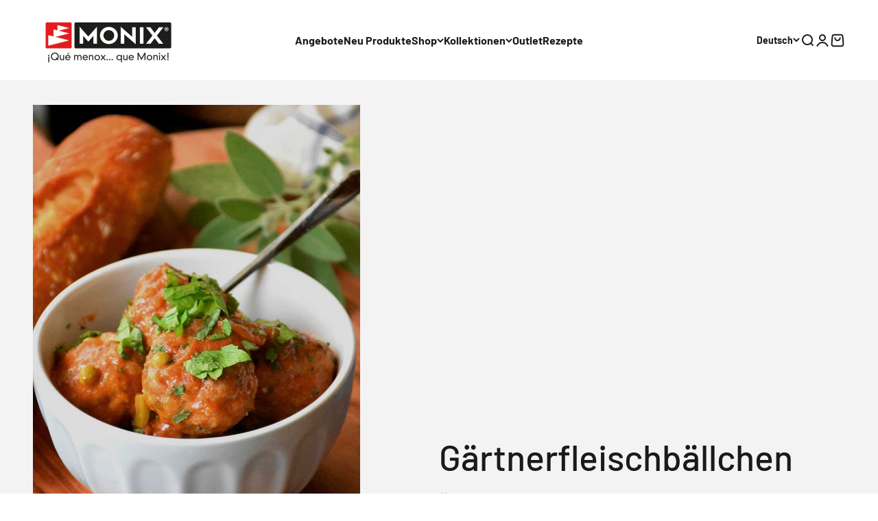

--- FILE ---
content_type: application/javascript; charset=utf-8
request_url: https://searchanise-ef84.kxcdn.com/preload_data.6G4B5H9F6R.js
body_size: 9473
content:
window.Searchanise.preloadedSuggestions=['olla a presion','sarten acero inoxidable','cafetera italianas','monix capri','sartenes induccion','cafetera induction','acero inoxidable','cacerola baja','juego cuberteria','set sartenes','olla rápida','cuchillos monix','tapa olla','cacerola alta','valvula olla a presion','cubiertos de 24','tapa olla monix','monix piedra','cubertería monix 18/10','olla presion','junta de olla a presion','olla expres','mango olla','monix planet','cafetera vitro-express','cubiertos individuales','paellera induccion','grill con rayas','mango olla monix','sartenes acero','sartén de acero inoxidable','titan rock','sarten 28 cm','monix mineral','monix solid','recambios olla monix','bateria acero inoxidable','wok 28 cm','piezas denmark','quan tanium','cafetera induccion','sarten antiadherente','cacerola baja con tapa','plancha induccion','colección planet','cuberteria siena','eco nature','sartenes aluminio quantanium','cuchillo chuletero','asa cafetera','bateria cocina','sartenes magma','set cuchillos','sarten ceramica','ollas de presion rapido','grill con rayas monix','monix fuego','mango extraíble','asas olla','cafetera italiana','cubertería genova','reductor cafetera','utensilios de cocina','aluminio forjado','recambio tapa','tenedor postre','asa cafetera italiana 12','one click','one click pietra','sartén 30 cm','sarten sin antiadherente','martin berasategui','sartenes acero inoxidable','ollas inducción','acero inoxidable 18/10','sets sartenes','monix optima','olla de presion','bateria de cocina','sarten acero','junta silicona','sartenes green','sartén aluminio forjado','sarten solid','cafeteras italianas','olla monix','monix magma','cubiertos milan','mango recambio','olla a','tapa sarten','recambio cafetera','monix veloce','acero inox','monix elite','olla 16 cm acero','cafetera italianas induccion','solid pro','cacerola baja 28','sartenes mineral','sarten 24 cm','cafeteras induccion','utensilios de silicona','junta olla','sarten mineral','cazo inox','monix gusto','tapa olla a presion tempo','paellera resistent plus','sarten 18 cm','valvula de seguridad','junta olla monix','cucharas cafe','sarten antiadherente 28','mango cafetera','sartén denmark','sarten 16 cm','titan rock sartenes','colección ruby de monix','sartén green','grill liso','monix chef','sarten aluminio fundido','sarten 32 cm','olla vapor','mango sarten','sarten doble tortillas','vitro express','xylan plus','hermanos torres','sarten honda','olla alta','cafetera vitro noir','cuchara postre','cuchillos chuleteros','tapa olla presion monix','sarten inox','sarten acero inoxidable antiadherente','monix green','sarten grill','modelo capri','cubiertos modena','sartenes acero inoxidable 18/10','sarten wok','cuberteria trieste','sartenes de acero inoxidable','duo ollas a presion','sartén 14 cm','tapas sartenes','monix profesional','plancha cocinar','olla monix veloce','sarten monix fuego','olla a presión selecta','batería 10 piezas denmark','cacerolas acero inoxidable','set cubiertos','sarten inducción','recambio olla','sartenes de','monix siena','cafetera italiana induccion','olla presto','monix selecta','sartenes sunset','sarten titanio','sartenes diamond','sin mango','junta olla veloce','olla exprés rapid','cuberteria europa','cuchillo mondador','sartén 26 cm','recambios olla','ollas de 20 acero','mango olla tempo','gama xtrem','sartén copper','monix tempo','cazo induccion','sarten aluminio','tenedor monix','cacerola baja 32','sartenes fuego','ollas a presiòn','set de 3 sartenes','sartén doble','olla 4l','olla tempo','sarten profesional','asas silicona','asa cafetera induction','asas de','cafetera 12 tazas','sartenes amazonia','solid monix 28','mango sarten monix','aluminio fundido','sarten inoxidable','cafetera acero inoxidable','moka cafe','sartén amazonia','olla expres 4l','cuberteria milan','asa olla presion','sarten quantanium','sartén piedra','acero inoxidable sin antiadherente','paellera monix solid','sin antiadherente','sartenes experta','recambios olla presion','sarten monix','batería de ceramica','de olla','monix presto','paella induccion','tapa olla monix quick','sartenes monix','ollas acero inoxidable','juego sartenes','cafetera 3 tazas','tapa olla rapida','cuchara cafe','sarten pequeña','sartenes copper','sartén xtrem','monix pisa','olla selecta','olla quick','sarten tortilla','set 3 sartenes','cacerola magma','olla a presión 10 litros','valvula de seguridad olla l','cafetera aroma','cacerola alta 24cm','set de ollas a presion','cazo acero','sartén chef acero inoxidable','set ollas','olla baja','cazo acero inoxidable','cuchara postr','recetas olla rapida','sarten aluminio quantanium 4 mm','monix speed','induction express','tenedor genova','wok diamond 20 cm','válvula seguridad olla rápida monix tempo','sartenes mango extraible','rustidera inoxidable','lote sartenes','monix resistent plus','colección de menaje amazonia buscando','cubiertos europa','tapa cristal','olla optima','espátula silicona','juego de','sunset monix','monix copper','tapa olla a presion','cafetera induccion 12 tazas','sartenes aluminio','cuchillo santoku','olla super rapida','olla 10 litros','mango olla veloce','monix valvula olla faster','ollas a','set duo olla rapida','recambios cafetera monix','sarten fundido','olla de acero con tapa de acer','monix tasty','tenedor lunch','sartenes denmark','para induction','sartenes in out','lote de 3','in out','mango one click pietra','batería de acero inoxidable','cuberteria pisa','asas de silicona','juego de sartenes','olla faster','cuberteria 24 piezas','recetas olla a presion','protector sartenes','tapas cristal sarten','ollas rapida','olla 12 litros','gama rubi','cafetera express','olla veloce','plancha acero inoxidable','olla acero inoxidable','cucharas postre','tenedores monix','libre de','sarten acero 18/10','sarten piedra 24','sartenes martín berasategui','sarten eco nature','monix easy','monix quick','monix sartenes','olla monix quick','ppg xylan plus','a presion','junta de','olla a presión 6l','sartén fuego','sartén 20 cm','sarten mango extraible','sartenes pietra','sartén solid 28 cm','pomo olla a presion','mango olla expres','olla a presión clásica','cocina monix','cafetera italianas 12','sarten magma','sartenes forest','tapa de olla monix','sarten acero inoxidable sin antiadherente','ollas expres','asa cafetera 9 tazas','sartén titan rock','monix diamond','sarten sin mango','sartén acero inoxidable elite','wok amazonia','monix sarten','cacerola 24cm','resistent plus','olla acero','cafetera italiana 9 tazas','sarten pietra','sartenes mango extraible induccion','cafetera italianas mango','cafetera 6 tazas','ollas presion','sarten plancha','monix classica','olla rápida monix','monix elite non stick set 3 sartenes','cafetera una taza','cubiertos monix','eco cook','sarten martin berasategui','juntas olla monix','sartenes inoxidable','mango tapa olla monix','olla a presion faster','termo cafe','sarten inoxidable induction','set de ollas','sarten mineral monix','sartén 22 cm','valvula olla a presion monix','28 cm monix','olla a presion olla monix quick','mango monix','batería induccion','cafetera monix','lote 3 sartenes monix fuego','cubiertos monix manila','monix inox 18/10','sartenes mango','ollas de acero','olla a presion super rapida','sarten de acero inox de 28','4 monix presto','de acero','cafetera inducción 3 tazas','cafetera 1 taza','set cubiertos siena','cafetera vitro express monix','tapas ollas','batería acero inox','sartenes hermanos torres','cuchillos japoneses set','sarten diamond','cafetera new cream','sartenes granite','pomo olla monix classic','cafetera induction express','cuchara sopa','cacerola baja 32 con tapa','mangos de ollas','recambio olla tempo','non stick','utensilios cocina','olla monix selecta','olla a presión 4 litros','sartenes con mango desmontable','sartenes de fundido','tapa de olla','monix xtrem','cuberteria modelo','recambio mango','cuchara moka','sarten sin pfoa y ptfe','cubiertos verona','recambios tapa cristal','ollas y cacerolas','tenedor mesa','tapas de silicona','monix genova cubiertos','sartenes acero inox','olla 8 litros','junta cafetera','capri m194004','olla induccion','new cream','asa olla','cacerola induccion','olla a presion 6 litros','olla e','set de','monix para horno','sartén 18cm','set sartenes acero inoxidable','de 20 cm','tapa vidrio','mango one click','baterias cocina','monix optima bateria','eco nature 22 cm','monix m240224','sarten 32 cm acero induccion','cubertería manila','junta olla presion','tapa monix','juego 24 piezas','juego cubiertos','junta cafetera express','sartenes quan tanium','olla speed','batería de acero','sin niquel','sartén experta','de cafe','sarten de acero inox','olla a presion 4l','olla a presion monix','cubiertos génova','sartén honda 28','sartenes para inducción','tapa de vidrio','recambio olla presion','cuchara servir','cafetera vitro','monix europa','monix sunset','tasty monix','monix experta','cafetera 9 tazas','olla monix tempo','valvula olla','presto duo','sarten monix berasategui','de de acero','cacerola acero inoxidable','juego de cuchi','bateria optima 2','sartenes fundido','cacerola solid','sarten monix elite','olla duo','junta monix veloce','monix veloce recambios','paellera resistent','cubiertos de servir','olla monix minute','monix non stick','sartenes de acero inoxidable sin','cuberteria monix','sarten full induccion','cuchara mesa','presto olla','de vapor','valvula de seguridad veloce','sartén horno','sarten titan','sartenes eco-nature','cafeteras inducc','sartenes xtrem','cafetera induction inox','sarten chef','de acero inoxidable','cuchillo postre','cacerola baja sin','cuchillo mondador hermanos torres','ollas inox','y cazos','cafeteras italiana induccion','cucharas de postre','monix siena cubiertos','sartenes para tortillas','sartén ceramico','cuchara de cafe','sartenes de acero','cubiertos trieste','cafetera exprés de aluminio','cafetera eterna','mango superior monix','sartén de 28','monix induccion','tenedores postre','bra monix','tapa de cristal','grill rayas 28','cubertería amalfi','valvula monix presion','set 2 sartenes','sartenes solid','ruby monix','monix rubi','batería 9 piezas denmark','aluminio reciclado','capri xl','set ollas a presión','olla ruby','junta silicona olla','monix 22 cm','monix induction','olla inoxidable','coleccion monix','olla 22 cm','ollas de presion','sarten mango','valvula olla monix','sarten monix mineral','cuerpo olla','bateria de cocina induccion','tapa olla presion','cafetera italiana 12 tazas','sartén eco','cucharas milan','sartén green 30','monix vitro-express','olla a presion rapida','válvula de seguridad olla monix faster','cuchillo de mesa','olla monix 9 litros','sartenes profesional','sarten tortillas','cacerolas 36 cm','ollas acero','vitro noir','sarten induction','cacerola alta 24 cm xylan','selecta 4l','de mesa','sarten cosmos','accesorios más','grill antiadherente','monix quan tanium','cacerola alta xylan','sarten 12 cm','set 3 sartenes acero inoxidable antiadherente','junta monix','olla monix clasica','utensilios planet','que es el reductor en la cafetera','cestillo olla','cafetera rock','cacerola alta 24 cm','sartenes titanio','para olla','cuberteria verona','batería cocina induccion','olla presion rapida','apta lavavajillas','set acero inoxidable','recambios valvula olla a presion','sartenes ceramica','santoku chef','sartenes 28 cm','piezas monix','valvula olla expres','monix vapor','sarten 20cm','asa express','acero esmaltado','pinzas solid','mango inferior','de olla a','termo para','sartén in out','olla 6 litros','sartenes aluminio antiadherente','cafetera eterna 10','monix modena','pote acero inoxidable','junta olla presto','set de cocina','individuales florencia','cubiertos sin niquel','sartén de 28 cm','lavavajillas lote','mango tapa','monix presto 4l','monix mineral grill','set duo ollas a presion','sarten de acero inoxidable 18/10','sarten mango desmontable','cacerola de 20 cm','olla 20 cm','sarten con','cuchara de servir','sarten in&out','olla 9 litros','bateria inox','olla a presión 2 litros','olla presión 10 litros','cubiertos capri','sartén doble twin solid','cestillo olla a presion','de postre','monix sarten 28 cm','cuchillos de','set de cubiertos','no induccion','monix vitro noir','cafetera inducción italiana','plancha lisa','monix grill','tapa sarten cristal','cuberteria 113 piezas','cazo 16cm','cafetera aluminio','sartenes piedra','olla 26 cm','monix eterna cafetera italiana 10 tazas','baterías de cocina','para lavavajillas','cafe genova','sarten monix solid','valvula de olla a presion','the monix','monix m530005','sartenes 32 cm','olla presto 6 litros','olla 4 litros','ollas de','olla clasica','monix génova','valvula monix','sarten rock','monix faster','sarten huevo','monix eco nature sartén','pomo tapa','cubertería capri','de ollas','bateria acero','de cubiertos','sarténes inox','cuberteria acero inoxidable 18/10','mango olla monix tempo','olla acero 18/10','monix sin pfoa','olla de vapor','monix pietra','cafetera induccion 6 tazas','set sartenes amazonia','sarten para','sarten 32 cm induccion','cafetera monix induction rock','olla alta acero inox','asa olla rapida','sarten hermanos torres','sartén para tortillas','monix de 24','sarten acero inox','grill planet','pomo tapa de cristal','olla a presion veloce','aluminio forjado monix','batería monix','sarten con mango','sarten 28 cm quantanium','baterías acero inoxidable','sartenes acero inoxidable sin','valvula de funcionamiento','monix presto olla a presión 7 litros','rustidera optima','wok diamond','sarten baja','sartenes induction','olla de','set 3 sartenes aluminio forjado','cacerola amazonia','tapa acero','cubiertos siena','tapa olla a','sartenes con','cuchillos fr mesa','fuentes para horno','sartenes monix magma','piezas de','olla presión rápida 10 litros','set utensilios','individuales amalfi','sarten fuego 20 cm','monix milan','escurridera de 24cm','cacerolas solid','cacerola baja 28 cm','para freir patatas','cacerola baja con tapa de cristal','monix in out','junta veloce','cuberteria como','set 3 sartenes profesional','cacerola alta an','sartenes sin pfoa','cubiertos pescado','mango cafetera expres','sarten sunset','cazo chef','de tapa olla','sarten magma 28 cm','cacerola 40 cm','x trem','sartenes para lavavajillas','sartenes vit','sarten de 18 cm','valvula funcionamiento','recambios olla monix junta','cacerola magma 32','inoxidable sin','inoxidable de','de olla monix','bateria para induccion','sarten con cestillo','sarten sin antiadher 24','mango cuerpo','olla 28 cm','monix diamond set','bateria denmark 10','sartenes sin mango','sarten antiadherente 20cm','monix titan','recubrimiento cerámico','sarten forjado','olla 24cm','cestillo para','cubiertos modelo','olla elite','válvula seguridad olla quick','cubiertos individuales milan','cubiertos postre','de ollas a presion','monix mb','sartenes 16 cm','cacerola 28 cm','coleccion quantanium','olla presion rapida duo quick 6 l 4 l','cubiertos pisa','selecta recambios','set ollas 4+6','mango cm','maxi pan 40','cacerola alta 20cm','tenedor modena','olla magma','tenedor de postre modelo','utensilios de','monix twin','tenedor milan','sartén honda green','espumadera solid','de a','olla presion 4l','sartén aluminio induccion','tapa cacerola','sarten de 30 cm','pala tarta','cuchillo fileteador','cafetera noir','cafetera italiana monix aroma','sarten fuego 24 cm','grill mineral','tenedor postre/lunch','termo de','ollas fundido','con tapa','fusion pro','monix m125974 manila','juntas cafetera','rápida speed','monix presto duo','plancha solid','cafetera inox','sarten 24cm','bateria optima','juego de cuchillos','junta a990932','de sartenes','cafetera vitro express','mango olla a presion','cubiertos roma','cazo mineral','cafetera induccion 1 taza','cucharon de servir','olla p','caldo de verduras','batería ollas','mango olla quick','de o','cacerolas 20cm','valvula seguridad','monix cacerola','set de sartenes antiadherente con mango','como se usa','con antiadherente','sartenes con antiadherente','colección soli pro','set sartenes monix','olla a pr','tenedor mesa monix genova','de utensilios de cocina','presto ollas','mango de sarten','olla con tapa de cristal optima','tapa 32 cm','cacerola baja fundido','cacerola inox','recambio cafetera monix 6','asas olla monix','de presion','juego cuberteria 18/10','olla monix presto','limpieza fácil','monix presto olla a presión 4l','cuchillo sierra','monix génova set de cubiertos de 24 piezas con cuchillo chuletero acero inoxidable 18/10','in and out','de induction antiadherente','sarten monix non stick','olla a 2','sartenes revestimiento','reductor de cafe','pomo olla monix','cacerola baja acero inoxidable','grill green','cacerola alta 20','induction noir','olla ex','batería denmark','cuerpo olla monix','asa olla presion clasica','bol inox','de 32 cm diametro','junta olla a presion','mango cafetera vitro','individuales capri','sartenes magma 20','todo tipo de fuegos','sarten azul','olla convencional','cuchara de postre','cafetera inoxidable','sarten de acero','presión presto','ollas super','cacerola xylan','set duo faster','presión classica','monix m24','mango grill','juego de cubiertos','cafetera monix induccion','efecto piedra','cubiertos hotel','cafetera italiana acero inoxidable','olla grande','sartenes monix fuego','acabado granite','monix m740040 copper de 3 sartenes','batidora solid','cafetera roja','monix resistent','olla monix faster','cubertería módena','monix sarten de 28','de anti','mango veloce','sarten pro','antiadherente ppg','sartenes chef','monix cacerola acero','pala pescado','sartén 18 acero','olla a presión duo','cacerola optima','wok planet','monix cosmos','recambio valvula','valvula de seguridad olla quick','cubiertos piezas','sarten con tapa','sarten resistent plus','induccion acero','tenedores milan','rustidera elite','vez cocidos','cafetera azul','como cubiertos','mango quick','cafetera cream','monix ruby','olla r','olla rapida 4 litros','monix minute','cazo 16 cm','tapas olla','cubiertos 24 piezas','sartén mango silicona','olla de acero inoxidable','set duo','asa de cafetera','cacerola de','junta olla a presión selecta','mango olla presion','set sarten','hoja de','monix olla alta','set sartenes profesional','olla a presion as','sartenes induccion 22 cm','tapa olla 10 l','juego cuberteria piezas','cacerola acero inoxidable sin antiadherente','cacerola sin antiadherente','olla presion monix','cacerolas induccion','cuberteria or','cazo de inox','mango olla presion tempo','sarten 28 cm acero','bateria de cocina todo tipo de','set duo 6+4','cubiertos or acero inoxidable','ollas rap','cucharas largo','utensilios de cocina acero inoxidable','acero ino','sarten induccion con','cazo servir','pack sartenes','de ollas de presion','valvula de','sarten acero cm','monix lid','asas olla a','set sartenes mineral','set cubiertos de 24','sartenes inducción mango extraible','junta oll','set 3 sa','moka da 12','monix sunset 22 y 26 cm','sartenes berasategui','para induccion','verona acero','plancha inoxidable','sarten sin mangos','válvula olla tempo','olla speed duo','primer uso','set de platos cocina','mango silicona','sartenes sin adherencia','de olla presion','set cacerolas','set cubiertos genova','junta presto olla monix presto','recambio asa','quick monix','accesorios moka','presto olla rapida','olla expres dos','cacerola monix','mango superior','baja temperatura','junta olla a','sarten 22 acero inoxidable','cacerola alta 32 cm','junta monix faster','cafetera de induccion','cafetera de 1 taza de induction','cafetera express aluminio','sarten 10 cm','sarten fuego 30','monix induction express','olla rapida veloce','cuchara milan','junta cafetera monix','la presion','monix amalfi','asa cafetera tazas','full induction','pala de pescado','cazo piedra','asa monix','set de cuchillos','monix selecta 4','junta de olla','olla rapida m911002','ollas en acero de 3','de cocina','olla cristal','cafetera acero inoxidable 12 tazas','azul monix','recetas olla presion','sarten de aluminio','sartenes be is','cubiertos servir','codigo descuento','sarten monix green','tres sartenes','tapa sarten 28 cm','sartén alta','cuchara de sopa 18/10','y baterias','olla presion 2 litros','olla classica','cubierto dorado','juntas silicona','monix optima 28 cm','tapa de olla a presion','juego acero inoxidable','sartén solid 28','set de sartenes acero inoxidable','olla m570002','accesorios tempo','easy olla presion','base s','tapa quick','olla a presión inducción','cacerola baja monix','induction rock','cazo ruby','sarten sin teflon','sartén solid 26 cm','cafetera acero','olla a monix','bateria sin pfoa','ollas de 24','cacerola alta 20 cm','protectores multiusos','olla presion tempo','induction inox','ollas bajas','recambios monix','sartenes titan rock','twin magma','cuchillo pescado','monix florencia','accesorios de','set de baterias','lote 3 sartenes','ollas y cacero','acero inoxidable con antiadherente','accesorios para','para sarten de','sarten acero inoxidable 18 cm','cocina silicona azul solid','sarten acero inoxidable 18/10','ollas inducción 30 cm','sarten induccion 18 cm','monix veloce mango olla presion','ollas el calor','cuberteria siena 113','olla acero inoxidable sin antiadherente','cacerola pietra','recambios cafeteras','ada para cazo','monix 26 cm','sarten elite','monix titan rock','ollas optima','set acero inox','olla a presión rapida 6 l','olla rapida 8 litros','cuchillo santoku hermanos torres','sartenes mango desmontable','olla a pre','italianas induccion','cafeteras italianas induccion','monix titan rock 20 cm','mango de olla','sarten monix 22','sarten mineral 24','pieza de valvula olla a presion','tapas de olla','tenedor amalfi','grill magma','cuberteria dorado','olla de para induccion','monix optima 4','coleccion elite','olla antiadherente','de mango olla monix','plancha monix','grill induccion','de silicona','recambios olla a presion','olla a presion 9 litros','sartén mini','sartenes mb','bateria indu','juego cuberteria 24 piezas','tapas one click','tapa tempo','ollas 28 cm','la de presion','valvula classica','sarten de titanio','sarten ondo','monix antiadherente','sarten one click','cazo de monix','acero inox cazo','cuchillos para','mango sarten magma','acero inoxidable 30','tapa olla monix tempo','acero al','de valvula','de aceite','olla presion 6l','cacerola 24 cm','basic line','cafetera 3 tazas induccion','acero inox 18-10','olla presión clasica','rock titan','elite m240330','junta olla a presion 4 litros','cacerola titán rock','monix unica','cacerola alta optima','olla a presion veloce 9 litros','monix quick 7','la rapida','junta silicona 22','solid grill','monix tapa','ollas a presión 9 litros','capri de monix','sartén acero inoxidable 28 cm','tapa olla tempo','cafetera inducción express','cazos solid','para ollas','aluminio gusto','bra sartenes','junta olla faster','salva sartenes','sarten 24 cm full','induction monix','recambio faster','junta olla monix quick','de 36 cm','cafetera induction noir','sarten coleccion','sarten acero inox 30 cm','cuberteria florencia','sartenes ceramico','cacerola baja solid','espatula solid','junta olla quick','valvula olla presion','grill con','olla a presto','monix protect','28 cm planet monix','sarten aluminio piedra','monix martín berasategui','sartén green 26 cm','cubiertos con 2','sarten induccion 24 cm','mango be','monix eterna','olla a vapor','cafetera monix vitro express','cafetera expres','sartén acero inox chef','olla a presion speed','cazo inoxidable','juego cuchillos','cacerola aluminio forjado','sartenes aluminio fundido','set de 3 sartenes hermanos torres','cazo de servir','piezas forest','olla selecta duo','tapa rapida','grill a rayas','sartén antiadherente chef','cuchillos japoneses','olla 7 litros','modelo milan','tenedor pescado','recambio tempo','olla rapida system','cazo 18 cm','monix plus','sarten de 32 cm','set cuchillos monix japoneses 4','mango grill experta','grill inox','sarten unica','cuchara siena','tapa olla presion 4 a 6 litros','difusor de calor','monix aroma','tenedor siena','monix clasica','cafetera 4 tazas','lengua pastelera','olla minute','olla easy','recambio de olla','pala para pastel','sartenes set','cacerola ceramica','sin agua y','olla rápida 6','cafetera inducción rock','grill lisa','cazo monix solid','olla vapor optima','fundido antiadherente','recambios mango','induction ruby','3 sartenes magma','tapa express','sartén freir','mini paella induccion','sartén pequeña acero inoxidable','pela patatas','sartén 14 piedra','mango monix tempo','plancha grill','acero inoxidable cuberteria','valvula monix veloce','tenedores pisa','cubiertos en','set sartenes hermanos torres','sartén grande','olla super','tapa de olla rapida','cubiertos individuales modena','sartén 15 cm','acero inoxidable sin','grill rayas','olla alta 32 cm','pisa gold','cafetera acero induccion','juntas de','de olla a presion','tapa monix tempo','peladores solid','faster 4l','asa para cafetera','plancha asar','sarten lisa','asa monix 3','ollas acero inoxidable 30','sarten libre de','cacerola resistent','22 cm induccion','cacerola monix m240318','cacerola 20 cm','bateria optim','tapa vidrio 18 cm','sarten bra','de cocina monix elite','sartén solid pro','junta de veloce','cuberteria ingles','olla rapida 10','cocina silicona','sartenes anti','sartenes con tapa','cazo amazonia','grill de acero inoxidable','válvula olla a presión presto','sartenes de titanio','pack 3 sartenes','cuberteria inox 18/10','olla a pres','tricapa innovations','olla 20 litros','tapa olla a presión monix','sarten 18 cm acero inoxidable','cacerola monix alta','mango extraíble one click','monix 32 cm antiadherente','sarten sin antiadherente 20 cm','sarten monix titanio','mango des','cubiertos or','olla baja de 28','mango para olla','olla a presion 8 l','acero de inoxidable','cuberteria piezas','cafetera italianas 1 taza','mango del cuerpo','tapa para ollas','cafetera induction 1 taza','tapa cazo','recambios cafetera','olla monix ruby','eco nature 24','cuchillo santoku hermanos','sarten induccion sin mango','cuchara genova','cucharitas café','cacerola 8 litros','cuchara pisa','set cocina','cafetera 9 tazas monix rock','maxima calidad','grill con rayas titan rock','dos sartenes','cubiertos de piezas','basic line sartenes','sarten 1 8 cm','sartenes con cestillo','set elite','elite non stick','de cuchillos de cocina','acero inoxidable sarten','monix como','sartenes dos asas','optima con tapa de acero','vitro express 6','bateria apilable','tapa 28 cm','bateria cocina acero inoxidable','pomo olla','presto olla presion','induccion optima','sarten apilable','cuberteria monix pisa','cacerola olla','olla 4 y 6','sartenes base','monix roma','olla a presión monix selecta','sarten sin antiadherente 30','olla expres rapida 9','asas cacerolas','sartenes one click','cafetera italiana inducción 9 tazas','sartenes monix elite non-stick','valvula olla veloce','sarten mango color','set de 3 sartenes amazonia','monix solid 30','set 16 piezas','resistencia grill','sartenes 30 cm','titan rock 28','sarten que se mango','sartén de acero inoxidable sin antiadherente','cuberteria acero inoxidable','junta monix quick','de 28 cm','de plancha','sartenes de titan','sarten 26 cm resistent plus','sartenes acero chef','cafetera express de aluminio','monix rock 9 tazas','de limpieza','funcionamiento olla','baterias de induccion','y acabado mate','sartenes induction base','plancha planet','monix génova set de cubiertos de 24 piezas','recambio de la','cacerola alta 28','olla 8 l','mango tempo','paellera acero inoxidable','olla rápida 4l','cafetera vitro-noir','alta con tapa','set de platos','sarten verde','recambios tempo','olla rápida 9 l','cazo elite','cacerola elite','mango olla rapida','óptima batería 7 piezas','cafetera italiana 3 tazas','sarten vitrocerámica','mango cafeteras','tapa e','junta quick','sartenes antiadherentes','cubiertos para','tapas de','sartén inox tricapa','silicona monix','recambios monix veloce','válvula olla rápida veloce','termo l','recambios olla monix quick','cacerola alta amazonia','utensilios solid','cocer patatas','asa silicona','válvula olla faster','sartén libre de pfo','bateria elite','junta cafetera monix 10 tazas','sartén 20 cm acero inoxidable','para cuberteria','cubiertos acero','ollas presión 12 litros','para olla a','cubiertos con para','mango green','cafetera asa','sartenes para','asa cafetera italiana tazas','olla a presión tempo','acero inoxidable cacerola','tapas silicona','sarten para horno','recambios monix tempo','set de cocina amazonia','cafetera express 10 tazas','olla clasica a presion 12 litros','monix m530002','individuales siena','pack de 3','olla presion 4 litros','sin pfoa','de tapa de','presto olla monix','monix m530002 olla','mango faster','cazo sopa','sartenes de piedra','de olla expres','sartenes sin mango/asas','cafetera para induccio','monix m790004','olla exprés 10 l','fundido solid','cacerola baja de 28','olla diamond','monix presto 4+6','antiadherente chef','tiempo coccion','mango de olla exterior','olla presion 10','sarten aluminio quantanium remachado','asa cafetera monix rock','monix m240002','monix presto 7','sarten chef de 30 cm','espàtula acero','sartenes para plancha','recetas en olla rapida','plancha s','valvula olla presto','monix olla a presion','de la olla','sarten de tortillas','asa cuerpo','mangos olla a','recambios de','tapa ollas','olla presión 9 litros','paelleras resistent','monix grey','cafetera italiana acero','asa cafetera monix 9 tazas','cacerola baja de 32 cm','grill sin teflon','como cuberteria','ollas grandes','wok monix','olla tapa acero','olla 6l','valvula funcionamiento olla monix','cafetera de 6 tazas','tapa sarten monix','tapa para','monix trieste','batería 10 piezas','paellera monix','moni veloce','speed monix','classica monix','green sarten','cafetera inox induccion','cacerola 18 cm','sarten con de temperatura','cafetera fresa','sartenes aluminio forjado','monix olla 18/10','para sopa','asa olla monix co','tapa olla presto','para cafeteras','optima 4 piezas','cuchara de postre siena','cacerola aluminio','solid monix','olla sin','cafetera italiana 6 tazas','cubiertos de 18','cuchillo chef','mineral sarten','paella acero','juego 24 piezas cubertería europa on cuchillos chuleteros','sartenes grill','mango desmontable','cubiertos amalfi','presto tapa','cacerola planet','sarten sin','cuchillo trento','valvula selecta','cafetera italiana 1 taza','sin teflon','sartén 28cm','sarten honda fuego','mango monix veloce','batería amazonia','sartén de aluminio ppg','sarten ppg','para olla a presion','cafetera vitro noir 9','junta de olla a presión faster','sartén 22 cm solid','junta olla veloce 6 litros','sartenes elite','plancha de','cuchillo monix','ralladores solid','monix solid sartenes','cazo diamond','monix m240216 elite cacerola con tapa de vidrio 18 cm','cubiertos de 12','cazo induccion 16 cm','monix m481222 sartén 22 cm','sartenes induccion con asas','sarten con asa','monix solid paellera antiadherente','cafetera en acero inoxidable','grill con el mango en acero','revestimiento antiadherente','bateria de cocina tambien para horno','sarten de 22','para olla monix','monix 26 magma','tapa 16 cm','antiadherente eco','baterias de cocina de induccion','cuberteria 12 servicios','olla set','sarten apto lavavajillas','sarten inducción 30 cm si mango','sartenes acer inoxidable','cacerola 32 cm','olla s presion','accesorios ca','solid pro monix','ollas sin asas','cafetera italianas 12 tazas','olla presion duo 4l 6l','set sarten acero inoxidable','con cuchillos','monix max','sartenes sin asas','valvula seguridad tempo','sarten acero inoxidable de 18','cafeteras monix','piezas cubertería','set 12 piezas','plancha pescado','induccion compatible','cacerola inoxidable de 20 cm','cazo vitroceramica','de cafe modelo milan','largo modelo milan','cafeteras italianas 9 tazas','super rapida','cacerolas acero inoxidable 18/10 sin','sartenes pro','tapa olla monix 6l','sarten con asas','ollas inducción 17 litros','monix cuberteria siena 24','olla expres 6 litros','sarten acero inoxidable monix','sartenes ti','cazo de acero','para sartenes','gril con rayas naranja','quick 9 l','sartenes acero 30','sarten monix profesional','olla rapida 7 litros','recambios valvula a presion','grill con rayas red','bateria acero inoxidable sin antiadherente','monix olla rapida','para los cubiertos','olla tempo mango','mango cafetera italiana 8 tazas','cafetera italiana 8 tazas','tapas sarten','verona gold','cubertería verona gold 16 piezas','mango desmontable soft touch','ollas aluminio fundido','sarten honda 28 x 8','cafetera induction 12 tazas','cuchillo y tenedor','antiadherente ceramico','tenedor postre siena','mango olla ex','recambio de junta de olla','24 cm olla','olla acero inoxidable 18/10','junta olla monix presto','cafetera 12 tazas new cream','sarten de acero inoxidable 26','cazo grey','sarten 26 solid','lote sartenes 18-22-26','apto para horno','grill copper','junta olla monix classica','recambios de monix','tapa cacerola 36','cuchillos santoku','junta de cafetera','junta silicona cm','monix selecta 9 litros','tapa olla ollas','cuberteria gold','junta monix 990988','ser sartenes','sarten sin recubrimiento','cacerolas magma','olla a presion quick','de cacerolas y ollas monix','set cacerola','paellera 38 cm','de moka','sarten acer','recambio olla a','recambio olla a presion','cubiertos bra','sartenes de forjado','sartén titan rock 28','cuchillos hermanos torres','on click','set inoxidable','bateria de 8 piezas','bateria cocina acero','de presion de 6 litros','se presion','olla de p','en olla','cubiertos florencia','sarten acero inoxi','sarten aluminio reciclado','cafetera italiana 6 tazas induccion','monix olla','grill optima','a olla presion','set 3 sartenes monix','recambios olla monix tempo','ya express','sarten no antiadherente','sartenes forjadas antiadherentes','de mango de cafetera','sarten aluminio forjado cosmos','tapa olla monix 22','individuales reims','cacerola 20cm','bateria completa','sarten a inoxidable','sartén diamond 28','olla acero inoxidable 24 cm','junta silicona 24 cm','sartenes de acero sin antiadherente','tapas cristal','veloce 6l','de expres','set cuchillo','olla rapida tapa','monix mineral eco','solid con','cucharas servir','olla de 4 y 6','olla monix 20 cm','cuchillo europa','cacerola monix optima','sartenes tortillas','hermanos to','olla amazonia','termo acero','grill titan rock','servir cucharón','monix inox','olla a p','monix one click pietra','sarten acero inoxidable 24','mango de olla a presion','aluminio forjado quantanium','lote dos sartenes','grill ruby','bateria m450002','cuchillo juego','cuchillos verduras','cazo para servir','asa cafetera 12 tazas','sarten desmontables','juego de y sartenes','de valvula olla faster','cestillo fuego','acero inoxidable sartenes','olla de presion 4 litros','cuberteria 24 siena','sarten monix eco nature','de coccion','cacerola monix 24','validas para','tapa cristal olla 22 cm','sartenes monix sunset','tapa para olla','sarten monix 20 cm','mango tapa olla','efficient profesional','cubiertos como','asa de olla','sartenes de 28','olla acero inox','sartén de acero inoxidable sin antiadherente chef','sarten 29 cm','sartenes en inox','asas ollas','monix induction inox','monix solid grill con rayas 28 cm','click pietra','cafeteras para induccion','grill antiadherente con rayas diamond monix','alumini fundido','tapa para sarten','individuales génova','cuchara cafe genova','sartenes bra','ollas altas','batería 7 piezas','cuberteria siena 24 piezas','cacerola con tapa de cristal','onix mini olla','olla m911002','de la','hermanos torres monix','olla 24 cm','cafetera italiana monix','monix m863103','olla modelo faster','acero inoxidable antiadherentes','más piezas','cacerola baja ruby','sarten de ceramica','serie magma','sarten de fundido','recambio cafetera 3 tazas','monix paellera de aluminio con antiadherente 38 cm apta para todo tipo de cocinas incluida inducción','olla 22cm','cuchara monix','pon cafe','colador pasta','sartenes honda','cuchillo de lunch','menaje cocina','olla a presion set duo','monix safe','modelos ollas','de cocina 21','y ollas','inducción inox','sartenes para hostelería','cuchillos genova','ollas forjado','sartenes de color','sartén rubi','rebajas grill','olla a presión 12 litros','sarten monix full','olla induccion 16','antes de usar como','largo cuchara','quan t','ollas de 30 litros','olla a presión de 8 litros','set de cacerolas','olla m790002','set 24 pisa','cacerola baja 36','cuchara cafe siena','lengua solid','modo de uso','recetas olla a presion rapida','cacerola alta 26 optima','asas bateria','junta olla rapida','cuerpo olla clasica','cubertería baguette','cacerola optima cristal','juego 24 piezas cubertería','mango inferior express','magma monix','todos fuegos','medidas de la olla a selecta','green monix','ollas de 6l','recambio de','batería 4 piezas','olla presión selecta','asa olla tempo','válvula de olla tempo','de acero inoxidable para induccion','junta 24 cm','monix induction inox cafetera italiana','bateria cocina optima','sarten 24 cm aluminio','sartén eco sin pfoa','monix 6l','junta olla selecta','cubiertos a modelo','cafetera italiana induccion tres tazas','plancha full-induction','monix noir','recambios valvula olla','junta olla a presión presto','set de 2','sartén eco&cook','monix forest','sartenes sin','ca erola 32','junta monix selecta','junta olla tempo','olla presión 8 litros','cuchillos sierra','tenedor de postre manila','regulador de presion','induction ruby monix','juego cubiertos piezas','sarten acero inoxidabl','asa cafetera italiana','sartén en naranja','ollas presión 7 litros','olla induction','cubiertos de postre','monix veloce valvula','duo ollas veloce','sartenes horeca','sartén de piedra','monix m202974','con rayas','cucharas postre pisa','olla 20 cm antiadherente','sartenes induction mango','cafetera inducción 9 tazas','valvula olla rapida','cafetera italiana induction 9 tazas','inoxidable optima','set 3 cuchillos','asa olla monix 8 l','asa cafetera rock','cucharas de','bateria cacerola'];